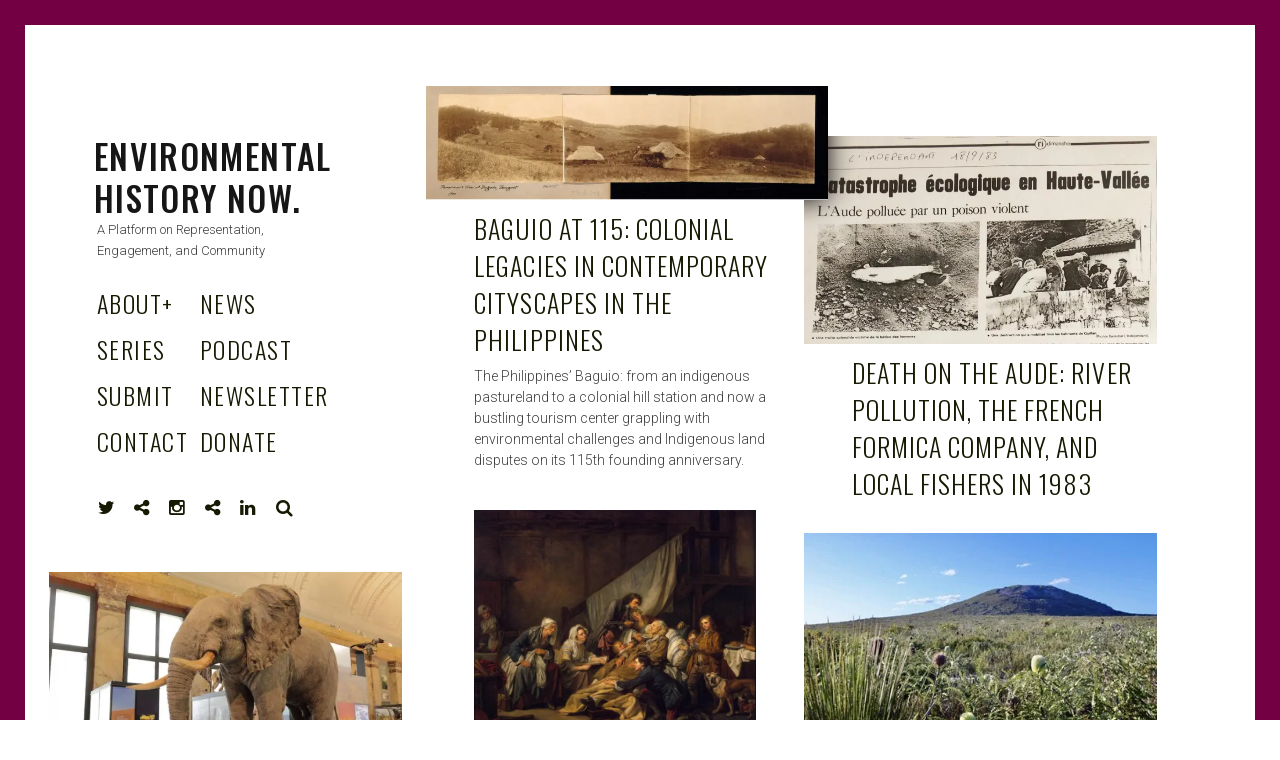

--- FILE ---
content_type: text/html; charset=UTF-8
request_url: https://envhistnow.com/page/4/
body_size: 14771
content:
<!DOCTYPE html>
<html lang="en-US">
<head>
<meta charset="UTF-8">
<meta name="viewport" content="width=device-width, initial-scale=1">
<link rel="profile" href="http://gmpg.org/xfn/11">
<link rel="pingback" href="https://envhistnow.com/xmlrpc.php">

<link href="https://fonts.googleapis.com" rel="preconnect" crossorigin><link href="https://fonts.gstatic.com" rel="preconnect" crossorigin><title>Environmental History Now. &#8211; Page 4 &#8211; A Platform on Representation, Engagement, and Community</title>
<meta name='robots' content='max-image-preview:large' />
<link rel='dns-prefetch' href='//v0.wordpress.com' />
<link rel='dns-prefetch' href='//secure.gravatar.com' />
<link rel='dns-prefetch' href='//stats.wp.com' />
<link rel='dns-prefetch' href='//fonts.googleapis.com' />
<link rel='dns-prefetch' href='//widgets.wp.com' />
<link rel='dns-prefetch' href='//s0.wp.com' />
<link rel='dns-prefetch' href='//0.gravatar.com' />
<link rel='dns-prefetch' href='//1.gravatar.com' />
<link rel='dns-prefetch' href='//2.gravatar.com' />
<link rel='dns-prefetch' href='//jetpack.wordpress.com' />
<link rel='dns-prefetch' href='//public-api.wordpress.com' />
<link rel='preconnect' href='//i0.wp.com' />
<link rel='preconnect' href='//c0.wp.com' />
<link rel="alternate" type="application/rss+xml" title="Environmental History Now. &raquo; Feed" href="https://envhistnow.com/feed/" />
<link rel="alternate" type="application/rss+xml" title="Environmental History Now. &raquo; Comments Feed" href="https://envhistnow.com/comments/feed/" />
<style id='wp-img-auto-sizes-contain-inline-css' type='text/css'>
img:is([sizes=auto i],[sizes^="auto," i]){contain-intrinsic-size:3000px 1500px}
/*# sourceURL=wp-img-auto-sizes-contain-inline-css */
</style>
<link rel='stylesheet' id='customify-font-stylesheet-0-css' href='https://fonts.googleapis.com/css2?family=Oswald:ital,wght@0,200;0,300;0,400;0,500;0,600;0,700&#038;family=Roboto:ital,wght@0,100;0,300;0,400;0,500;0,700;0,900;1,100;1,300;1,400;1,500;1,700;1,900&#038;display=swap' type='text/css' media='all' />
<style id='wp-emoji-styles-inline-css' type='text/css'>

	img.wp-smiley, img.emoji {
		display: inline !important;
		border: none !important;
		box-shadow: none !important;
		height: 1em !important;
		width: 1em !important;
		margin: 0 0.07em !important;
		vertical-align: -0.1em !important;
		background: none !important;
		padding: 0 !important;
	}
/*# sourceURL=wp-emoji-styles-inline-css */
</style>
<link rel='stylesheet' id='wp-block-library-css' href='https://c0.wp.com/c/6.9/wp-includes/css/dist/block-library/style.min.css' type='text/css' media='all' />
<style id='wp-block-library-inline-css' type='text/css'>
.has-sm-color-primary-color { color: #ffde59 !important; }.has-sm-color-primary-background-color { background-color: #ffde59; }

/*# sourceURL=wp-block-library-inline-css */
</style><style id='global-styles-inline-css' type='text/css'>
:root{--wp--preset--aspect-ratio--square: 1;--wp--preset--aspect-ratio--4-3: 4/3;--wp--preset--aspect-ratio--3-4: 3/4;--wp--preset--aspect-ratio--3-2: 3/2;--wp--preset--aspect-ratio--2-3: 2/3;--wp--preset--aspect-ratio--16-9: 16/9;--wp--preset--aspect-ratio--9-16: 9/16;--wp--preset--color--black: #000000;--wp--preset--color--cyan-bluish-gray: #abb8c3;--wp--preset--color--white: #ffffff;--wp--preset--color--pale-pink: #f78da7;--wp--preset--color--vivid-red: #cf2e2e;--wp--preset--color--luminous-vivid-orange: #ff6900;--wp--preset--color--luminous-vivid-amber: #fcb900;--wp--preset--color--light-green-cyan: #7bdcb5;--wp--preset--color--vivid-green-cyan: #00d084;--wp--preset--color--pale-cyan-blue: #8ed1fc;--wp--preset--color--vivid-cyan-blue: #0693e3;--wp--preset--color--vivid-purple: #9b51e0;--wp--preset--gradient--vivid-cyan-blue-to-vivid-purple: linear-gradient(135deg,rgb(6,147,227) 0%,rgb(155,81,224) 100%);--wp--preset--gradient--light-green-cyan-to-vivid-green-cyan: linear-gradient(135deg,rgb(122,220,180) 0%,rgb(0,208,130) 100%);--wp--preset--gradient--luminous-vivid-amber-to-luminous-vivid-orange: linear-gradient(135deg,rgb(252,185,0) 0%,rgb(255,105,0) 100%);--wp--preset--gradient--luminous-vivid-orange-to-vivid-red: linear-gradient(135deg,rgb(255,105,0) 0%,rgb(207,46,46) 100%);--wp--preset--gradient--very-light-gray-to-cyan-bluish-gray: linear-gradient(135deg,rgb(238,238,238) 0%,rgb(169,184,195) 100%);--wp--preset--gradient--cool-to-warm-spectrum: linear-gradient(135deg,rgb(74,234,220) 0%,rgb(151,120,209) 20%,rgb(207,42,186) 40%,rgb(238,44,130) 60%,rgb(251,105,98) 80%,rgb(254,248,76) 100%);--wp--preset--gradient--blush-light-purple: linear-gradient(135deg,rgb(255,206,236) 0%,rgb(152,150,240) 100%);--wp--preset--gradient--blush-bordeaux: linear-gradient(135deg,rgb(254,205,165) 0%,rgb(254,45,45) 50%,rgb(107,0,62) 100%);--wp--preset--gradient--luminous-dusk: linear-gradient(135deg,rgb(255,203,112) 0%,rgb(199,81,192) 50%,rgb(65,88,208) 100%);--wp--preset--gradient--pale-ocean: linear-gradient(135deg,rgb(255,245,203) 0%,rgb(182,227,212) 50%,rgb(51,167,181) 100%);--wp--preset--gradient--electric-grass: linear-gradient(135deg,rgb(202,248,128) 0%,rgb(113,206,126) 100%);--wp--preset--gradient--midnight: linear-gradient(135deg,rgb(2,3,129) 0%,rgb(40,116,252) 100%);--wp--preset--font-size--small: 13px;--wp--preset--font-size--medium: 20px;--wp--preset--font-size--large: 36px;--wp--preset--font-size--x-large: 42px;--wp--preset--spacing--20: 0.44rem;--wp--preset--spacing--30: 0.67rem;--wp--preset--spacing--40: 1rem;--wp--preset--spacing--50: 1.5rem;--wp--preset--spacing--60: 2.25rem;--wp--preset--spacing--70: 3.38rem;--wp--preset--spacing--80: 5.06rem;--wp--preset--shadow--natural: 6px 6px 9px rgba(0, 0, 0, 0.2);--wp--preset--shadow--deep: 12px 12px 50px rgba(0, 0, 0, 0.4);--wp--preset--shadow--sharp: 6px 6px 0px rgba(0, 0, 0, 0.2);--wp--preset--shadow--outlined: 6px 6px 0px -3px rgb(255, 255, 255), 6px 6px rgb(0, 0, 0);--wp--preset--shadow--crisp: 6px 6px 0px rgb(0, 0, 0);}:where(.is-layout-flex){gap: 0.5em;}:where(.is-layout-grid){gap: 0.5em;}body .is-layout-flex{display: flex;}.is-layout-flex{flex-wrap: wrap;align-items: center;}.is-layout-flex > :is(*, div){margin: 0;}body .is-layout-grid{display: grid;}.is-layout-grid > :is(*, div){margin: 0;}:where(.wp-block-columns.is-layout-flex){gap: 2em;}:where(.wp-block-columns.is-layout-grid){gap: 2em;}:where(.wp-block-post-template.is-layout-flex){gap: 1.25em;}:where(.wp-block-post-template.is-layout-grid){gap: 1.25em;}.has-black-color{color: var(--wp--preset--color--black) !important;}.has-cyan-bluish-gray-color{color: var(--wp--preset--color--cyan-bluish-gray) !important;}.has-white-color{color: var(--wp--preset--color--white) !important;}.has-pale-pink-color{color: var(--wp--preset--color--pale-pink) !important;}.has-vivid-red-color{color: var(--wp--preset--color--vivid-red) !important;}.has-luminous-vivid-orange-color{color: var(--wp--preset--color--luminous-vivid-orange) !important;}.has-luminous-vivid-amber-color{color: var(--wp--preset--color--luminous-vivid-amber) !important;}.has-light-green-cyan-color{color: var(--wp--preset--color--light-green-cyan) !important;}.has-vivid-green-cyan-color{color: var(--wp--preset--color--vivid-green-cyan) !important;}.has-pale-cyan-blue-color{color: var(--wp--preset--color--pale-cyan-blue) !important;}.has-vivid-cyan-blue-color{color: var(--wp--preset--color--vivid-cyan-blue) !important;}.has-vivid-purple-color{color: var(--wp--preset--color--vivid-purple) !important;}.has-black-background-color{background-color: var(--wp--preset--color--black) !important;}.has-cyan-bluish-gray-background-color{background-color: var(--wp--preset--color--cyan-bluish-gray) !important;}.has-white-background-color{background-color: var(--wp--preset--color--white) !important;}.has-pale-pink-background-color{background-color: var(--wp--preset--color--pale-pink) !important;}.has-vivid-red-background-color{background-color: var(--wp--preset--color--vivid-red) !important;}.has-luminous-vivid-orange-background-color{background-color: var(--wp--preset--color--luminous-vivid-orange) !important;}.has-luminous-vivid-amber-background-color{background-color: var(--wp--preset--color--luminous-vivid-amber) !important;}.has-light-green-cyan-background-color{background-color: var(--wp--preset--color--light-green-cyan) !important;}.has-vivid-green-cyan-background-color{background-color: var(--wp--preset--color--vivid-green-cyan) !important;}.has-pale-cyan-blue-background-color{background-color: var(--wp--preset--color--pale-cyan-blue) !important;}.has-vivid-cyan-blue-background-color{background-color: var(--wp--preset--color--vivid-cyan-blue) !important;}.has-vivid-purple-background-color{background-color: var(--wp--preset--color--vivid-purple) !important;}.has-black-border-color{border-color: var(--wp--preset--color--black) !important;}.has-cyan-bluish-gray-border-color{border-color: var(--wp--preset--color--cyan-bluish-gray) !important;}.has-white-border-color{border-color: var(--wp--preset--color--white) !important;}.has-pale-pink-border-color{border-color: var(--wp--preset--color--pale-pink) !important;}.has-vivid-red-border-color{border-color: var(--wp--preset--color--vivid-red) !important;}.has-luminous-vivid-orange-border-color{border-color: var(--wp--preset--color--luminous-vivid-orange) !important;}.has-luminous-vivid-amber-border-color{border-color: var(--wp--preset--color--luminous-vivid-amber) !important;}.has-light-green-cyan-border-color{border-color: var(--wp--preset--color--light-green-cyan) !important;}.has-vivid-green-cyan-border-color{border-color: var(--wp--preset--color--vivid-green-cyan) !important;}.has-pale-cyan-blue-border-color{border-color: var(--wp--preset--color--pale-cyan-blue) !important;}.has-vivid-cyan-blue-border-color{border-color: var(--wp--preset--color--vivid-cyan-blue) !important;}.has-vivid-purple-border-color{border-color: var(--wp--preset--color--vivid-purple) !important;}.has-vivid-cyan-blue-to-vivid-purple-gradient-background{background: var(--wp--preset--gradient--vivid-cyan-blue-to-vivid-purple) !important;}.has-light-green-cyan-to-vivid-green-cyan-gradient-background{background: var(--wp--preset--gradient--light-green-cyan-to-vivid-green-cyan) !important;}.has-luminous-vivid-amber-to-luminous-vivid-orange-gradient-background{background: var(--wp--preset--gradient--luminous-vivid-amber-to-luminous-vivid-orange) !important;}.has-luminous-vivid-orange-to-vivid-red-gradient-background{background: var(--wp--preset--gradient--luminous-vivid-orange-to-vivid-red) !important;}.has-very-light-gray-to-cyan-bluish-gray-gradient-background{background: var(--wp--preset--gradient--very-light-gray-to-cyan-bluish-gray) !important;}.has-cool-to-warm-spectrum-gradient-background{background: var(--wp--preset--gradient--cool-to-warm-spectrum) !important;}.has-blush-light-purple-gradient-background{background: var(--wp--preset--gradient--blush-light-purple) !important;}.has-blush-bordeaux-gradient-background{background: var(--wp--preset--gradient--blush-bordeaux) !important;}.has-luminous-dusk-gradient-background{background: var(--wp--preset--gradient--luminous-dusk) !important;}.has-pale-ocean-gradient-background{background: var(--wp--preset--gradient--pale-ocean) !important;}.has-electric-grass-gradient-background{background: var(--wp--preset--gradient--electric-grass) !important;}.has-midnight-gradient-background{background: var(--wp--preset--gradient--midnight) !important;}.has-small-font-size{font-size: var(--wp--preset--font-size--small) !important;}.has-medium-font-size{font-size: var(--wp--preset--font-size--medium) !important;}.has-large-font-size{font-size: var(--wp--preset--font-size--large) !important;}.has-x-large-font-size{font-size: var(--wp--preset--font-size--x-large) !important;}
/*# sourceURL=global-styles-inline-css */
</style>

<style id='classic-theme-styles-inline-css' type='text/css'>
/*! This file is auto-generated */
.wp-block-button__link{color:#fff;background-color:#32373c;border-radius:9999px;box-shadow:none;text-decoration:none;padding:calc(.667em + 2px) calc(1.333em + 2px);font-size:1.125em}.wp-block-file__button{background:#32373c;color:#fff;text-decoration:none}
/*# sourceURL=/wp-includes/css/classic-themes.min.css */
</style>
<link rel='stylesheet' id='awsm-team-css-css' href='https://envhistnow.com/wp-content/plugins/awsm-team-pro/css/team.min.css?ver=1.10.2' type='text/css' media='all' />
<link rel='stylesheet' id='font-awesome-style-css' href='https://envhistnow.com/wp-content/themes/patch/assets/css/font-awesome.css?ver=4.3.0' type='text/css' media='all' />
<link rel='stylesheet' id='patch-style-css' href='https://envhistnow.com/wp-content/themes/patch/style.css?ver=6.9' type='text/css' media='all' />
<link rel='stylesheet' id='patch-fonts-css' href='//fonts.googleapis.com/css?family=Roboto%3A500%2C400%2C300%2C500italic%2C400italic%2C300italic%7COswald%3A300%2C400%2C700&#038;subset=latin%2Clatin-ext' type='text/css' media='all' />
<link rel='stylesheet' id='jetpack_likes-css' href='https://c0.wp.com/p/jetpack/15.4/modules/likes/style.css' type='text/css' media='all' />
<script type="text/javascript" src="https://c0.wp.com/c/6.9/wp-includes/js/jquery/jquery.min.js" id="jquery-core-js"></script>
<script type="text/javascript" src="https://c0.wp.com/c/6.9/wp-includes/js/jquery/jquery-migrate.min.js" id="jquery-migrate-js"></script>
<link rel="https://api.w.org/" href="https://envhistnow.com/wp-json/" /><link rel="EditURI" type="application/rsd+xml" title="RSD" href="https://envhistnow.com/xmlrpc.php?rsd" />
<meta name="generator" content="WordPress 6.9" />
<link rel='shortlink' href='https://wp.me/dV2YS' />
	<style>img#wpstats{display:none}</style>
		<!-- Analytics by WP Statistics - https://wp-statistics.com -->
<meta name="description" content="A Platform on Representation, Engagement, and Community" />

<!-- Jetpack Open Graph Tags -->
<meta property="og:type" content="website" />
<meta property="og:title" content="Environmental History Now." />
<meta property="og:description" content="A Platform on Representation, Engagement, and Community" />
<meta property="og:url" content="https://envhistnow.com/" />
<meta property="og:site_name" content="Environmental History Now." />
<meta property="og:image" content="https://i0.wp.com/envhistnow.com/wp-content/uploads/2022/09/cropped-EHN-Podcast-11-scaled-1.jpg?fit=512%2C512&#038;ssl=1" />
<meta property="og:image:width" content="512" />
<meta property="og:image:height" content="512" />
<meta property="og:image:alt" content="" />
<meta property="og:locale" content="en_US" />

<!-- End Jetpack Open Graph Tags -->
<link rel="icon" href="https://i0.wp.com/envhistnow.com/wp-content/uploads/2022/09/cropped-EHN-Podcast-11-scaled-1.jpg?fit=32%2C32&#038;ssl=1" sizes="32x32" />
<link rel="icon" href="https://i0.wp.com/envhistnow.com/wp-content/uploads/2022/09/cropped-EHN-Podcast-11-scaled-1.jpg?fit=192%2C192&#038;ssl=1" sizes="192x192" />
<link rel="apple-touch-icon" href="https://i0.wp.com/envhistnow.com/wp-content/uploads/2022/09/cropped-EHN-Podcast-11-scaled-1.jpg?fit=180%2C180&#038;ssl=1" />
<meta name="msapplication-TileImage" content="https://i0.wp.com/envhistnow.com/wp-content/uploads/2022/09/cropped-EHN-Podcast-11-scaled-1.jpg?fit=270%2C270&#038;ssl=1" />
			<style id="customify_output_style">
				:root { --sm-color-primary: #ffde59; }
:root { --sm-color-secondary: #cae00f; }
:root { --sm-color-tertiary: #bbd916; }
:root { --sm-dark-primary: #161a03; }
:root { --sm-dark-secondary: #2a2c29; }
:root { --sm-dark-tertiary: #7e8073; }
:root { --sm-light-primary: #ffffff; }
:root { --sm-light-secondary: #fcfcf5; }
:root { --sm-light-tertiary: #f4f7e6; }
.site-logo img, .custom-logo-link img { max-height: 50px; }
.site-title { font-size: 50px; }
.nav--main li{ margin-bottom: 10px; }@media only screen and (min-width: 900px) { .single .nav--main > li,
				.page .nav--main > li,
				.no-posts .nav--main > li{ margin-bottom: 20px; }}.site-header a, .nav--social a:before, div#infinite-handle span, :first-child:not(input) ~ .form-submit #submit { color: #161a03; }
.nav--main li:hover > a, 
 .nav--social.nav--social a:hover:before, 
 .nav--main li[class*="current-menu"] > a { background-color: #ffeb00; }
.single .hentry,
 .single .comments-area,
 .single .nocomments, 
 .single #respond.comment-respond, 
 .page:not(.entry-card) .hentry, 
 .page:not(.entry-card) .comments-area, 
 .page:not(.entry-card) .nocomments, 
 .page:not(.entry-card) #respond.comment-respond, 
 .attachment-navigation, .nav-links { max-width: 650px; }
@media only screen and (min-width: 1260px) {.single .site-main, 
		.page:not(.entry-card) .site-main,
		.no-posts .site-main { padding-left: 150px;padding-right: 150px;}.single .entry-image--portrait .entry-featured,
		.single .entry-image--tall .entry-featured, 
		.page:not(.entry-card) .entry-image--portrait .entry-featured, 
		.page:not(.entry-card) .entry-image--tall .entry-featured { margin-left: -150px;}.single .entry-image--landscape .entry-featured,
				.single .entry-image--wide .entry-featured,
				.page:not(.entry-card) .entry-image--landscape .entry-featured,
				.page:not(.entry-card) .entry-image--wide .entry-featured { margin-left: -150px;margin-right: -150px; }}body { border-width: 25px; }
body:before { height: 25px; }
body { border-color: #720042; }
body:before, .site-footer { background-color: #720042; }
.single .entry-title, .page .entry-title, .dropcap,
 .comment-number,
 .overlay--search .search-field { color: #171617; }
.comment-number.comment-number--dark, .comment-reply-title:before { background-color: #171617; }
body { color: #3d3e40; }
.entry-card .entry-image { background-color: #3d3e40; }
body, .entry-card,
 .comment-number,
 textarea,
 .mobile-header-wrapper,
 .main-navigation,
 .overlay--search,
 .overlay--search .search-field,
 .sharing-hidden .inner,
 .nav--main ul,
 input { background-color: #ffffff; }
.entry-card--text .entry-title, 
 .site-footer a[rel="designer"], 
 .comments-area:after, 
 .comment-number.comment-number--dark, 
 .comment-reply-title:before, 
 .add-comment .add-comment__button { color: #ffffff; }
.search-form .search-submit { border-color: #ffffff; }
#arrow { fill: #ffffff; }
.sharing-hidden .inner:after { border-bottom-color: #ffffff; }
body { --box-shadow-color: #ffffff; }

        .single .entry-content a:not([class]), 
        .page:not(.entry-card) .entry-content a:not([class]) {
            box-shadow: #ffffff 0 0.85em inset;
}
.nav--main li[class*="current-menu"] > a, .nav--main li:hover > a {
            box-shadow: #ffffff 0 24px inset;
}
@media only screen and (min-width: 900px) {.nav--main ul li[class*="current-menu"] > a, .nav--main ul li:hover > a {
                box-shadow: #ffffff 0 16px inset;
}
}
a { color: #161a03; }
.single .entry-content a:not([class]), 
 .page .entry-content a:not([class]) { background-color: #ffeb00; }
.dropcap{
			text-shadow: 2px 2px 0 var(--box-shadow-color), 4px 4px 0 #ffeb00;
}
.entry-card.format-quote .entry-content a:not([class]){
			box-shadow: inset 0 -3px 0 #ffeb00;
}
h1 a,
 .site-title a,
 h2 a,
 h3 a,
 .entry-card.format-quote .entry-content a:hover,
 .bypostauthor .comment__author-name:before,
 .site-footer a:hover, .test { color: #ffeb00; }
#bar { fill: #ffeb00; }
.smart-link,
 .edit-link a,
 .author-info__link,
 .comments_add-comment,
 .comment .comment-reply-title a,
 .page-links a,
 :first-child:not(input) ~ .form-submit #submit,
 .sidebar .widget a:hover,
 .highlight,
 .sticky .sticky-post,
 .nav--social a:hover:before,
 .jetpack_subscription_widget input[type="submit"],
 .jetpack_subscription_widget button[type="submit"],
 .widget_blog_subscription input[type="submit"],
 .widget_blog_subscription button[type="submit"],
 .search-form .search-submit,
 div#infinite-handle span:after,
 .entry-format { background-color: #ffeb00; }
::-moz-selection { background-color: #ffeb00; }
::selection { background-color: #ffeb00; }
.cat-links {
			  color: #000;
			  background-color: ffeb00;
        }.sticky .sticky-post:before,
 .sticky .sticky-post:after { border-top-color: #ffeb00; }
h1, .site-title a { color: #171617; }
h2, blockquote { color: #171617; }
h3 { color: #171617; }
h4 { color: #171617; }
h5 { color: #171617; }
h6 { color: #171617; }
.site-footer { padding-top: 12px; }
.site-footer { padding-bottom: 12px; }
.site-footer { color: #ffffff; }
.site-footer a { color: #ffffff; }
.entry-card:not(.entry-card--text) .entry-title, .byline, .posted-on { color: #161a03; }
.entry-card--text .entry-header { background-color: #161a03; }

@media only screen and (min-width: 1260px) { 

	.single .site-content, 
 .page:not(.entry-card) .site-content, 
 .no-posts .site-content { padding: 100px; }

	.grid, .pagination { max-width: 1750px; }

	.layout-grid .site-content { padding-right: 50px; }

}
			</style>
			<style id="customify_fonts_output">
	
.nav--main a {
font-family: Oswald, "SF Pro Text", Frutiger, "Frutiger Linotype", Univers, Calibri, "Gill Sans", "Gill Sans MT", "Myriad Pro", Myriad, "DejaVu Sans Condensed", "Liberation Sans", "Nimbus Sans L", Tahoma, Geneva, "Helvetica Neue", Helvetica, Arial, sans-serif;
}


.single .entry-title, .page .entry-title {
font-family: Oswald, "SF Pro Text", Frutiger, "Frutiger Linotype", Univers, Calibri, "Gill Sans", "Gill Sans MT", "Myriad Pro", Myriad, "DejaVu Sans Condensed", "Liberation Sans", "Nimbus Sans L", Tahoma, Geneva, "Helvetica Neue", Helvetica, Arial, sans-serif;
}


body {
font-family: Roboto, "SF Pro Text", Frutiger, "Frutiger Linotype", Univers, Calibri, "Gill Sans", "Gill Sans MT", "Myriad Pro", Myriad, "DejaVu Sans Condensed", "Liberation Sans", "Nimbus Sans L", Tahoma, Geneva, "Helvetica Neue", Helvetica, Arial, sans-serif;
}


blockquote {
font-family: Oswald, "SF Pro Text", Frutiger, "Frutiger Linotype", Univers, Calibri, "Gill Sans", "Gill Sans MT", "Myriad Pro", Myriad, "DejaVu Sans Condensed", "Liberation Sans", "Nimbus Sans L", Tahoma, Geneva, "Helvetica Neue", Helvetica, Arial, sans-serif;
}


h1 {
font-family: Oswald, "SF Pro Text", Frutiger, "Frutiger Linotype", Univers, Calibri, "Gill Sans", "Gill Sans MT", "Myriad Pro", Myriad, "DejaVu Sans Condensed", "Liberation Sans", "Nimbus Sans L", Tahoma, Geneva, "Helvetica Neue", Helvetica, Arial, sans-serif;
}


h2 {
font-family: Oswald, "SF Pro Text", Frutiger, "Frutiger Linotype", Univers, Calibri, "Gill Sans", "Gill Sans MT", "Myriad Pro", Myriad, "DejaVu Sans Condensed", "Liberation Sans", "Nimbus Sans L", Tahoma, Geneva, "Helvetica Neue", Helvetica, Arial, sans-serif;
}


h3 {
font-family: Oswald, "SF Pro Text", Frutiger, "Frutiger Linotype", Univers, Calibri, "Gill Sans", "Gill Sans MT", "Myriad Pro", Myriad, "DejaVu Sans Condensed", "Liberation Sans", "Nimbus Sans L", Tahoma, Geneva, "Helvetica Neue", Helvetica, Arial, sans-serif;
}


h4 {
font-family: Oswald, "SF Pro Text", Frutiger, "Frutiger Linotype", Univers, Calibri, "Gill Sans", "Gill Sans MT", "Myriad Pro", Myriad, "DejaVu Sans Condensed", "Liberation Sans", "Nimbus Sans L", Tahoma, Geneva, "Helvetica Neue", Helvetica, Arial, sans-serif;
}


h5 {
font-family: Roboto, "SF Pro Text", Frutiger, "Frutiger Linotype", Univers, Calibri, "Gill Sans", "Gill Sans MT", "Myriad Pro", Myriad, "DejaVu Sans Condensed", "Liberation Sans", "Nimbus Sans L", Tahoma, Geneva, "Helvetica Neue", Helvetica, Arial, sans-serif;
}


.entry-content h6, h6, .h6 {
font-family: Roboto, "SF Pro Text", Frutiger, "Frutiger Linotype", Univers, Calibri, "Gill Sans", "Gill Sans MT", "Myriad Pro", Myriad, "DejaVu Sans Condensed", "Liberation Sans", "Nimbus Sans L", Tahoma, Geneva, "Helvetica Neue", Helvetica, Arial, sans-serif;
}


.entry-card .entry-title {
font-family: Oswald, "SF Pro Text", Frutiger, "Frutiger Linotype", Univers, Calibri, "Gill Sans", "Gill Sans MT", "Myriad Pro", Myriad, "DejaVu Sans Condensed", "Liberation Sans", "Nimbus Sans L", Tahoma, Geneva, "Helvetica Neue", Helvetica, Arial, sans-serif;
}

</style>
					<style type="text/css" id="wp-custom-css">
			.aligncenter, .alignnone, .entry-content .jetpack-video-wrapper,
.wp-block-image {

        font-size: 12px;

}
.wp-block-embed figcaption {

        font-size: 12px;

	
		</style>
		</head>

<body class="home blog paged paged-4 wp-theme-patch group-blog layout-grid">

<div id="page" class="hfeed site">
	<a class="skip-link screen-reader-text" href="#content">Skip to content</a>

	<div id="content" class="site-content">
		<div class="container">

		

	<div id="primary" class="content-area">
		<main id="main" class="site-main" role="main">

			
<div id="posts" class="grid grid--4col-@huge  grid--3col-@desk  grid--2col-@lap">

	
<div class="grid__item">
<header id="masthead" class="site-header" role="banner">
	<div class="site-branding">

		
		<h1 class="site-title">
		<a href="https://envhistnow.com/" rel="home">
			Environmental History Now.		</a>

		</h1>
		
			<div class="site-description">
				<span class="site-description-text">A Platform on Representation, Engagement, and Community</span>
			</div>

		
	</div><!-- .site-branding -->

	<nav id="site-navigation" class="main-navigation" role="navigation">

		<ul id="menu-primary" class="nav nav--main"><li id="menu-item-12" class="menu-item menu-item-type-post_type menu-item-object-page menu-item-has-children menu-item-12"><a href="https://envhistnow.com/about/">About</a>
<ul class="sub-menu">
	<li id="menu-item-2440" class="menu-item menu-item-type-post_type menu-item-object-page menu-item-2440"><a href="https://envhistnow.com/the-ehn-team/">The Team</a></li>
	<li id="menu-item-146" class="menu-item menu-item-type-post_type menu-item-object-page menu-item-146"><a href="https://envhistnow.com/contributors/">Contributors</a></li>
	<li id="menu-item-10289" class="menu-item menu-item-type-post_type menu-item-object-page menu-item-10289"><a href="https://envhistnow.com/series/">Series</a></li>
</ul>
</li>
<li id="menu-item-10292" class="menu-item menu-item-type-taxonomy menu-item-object-category menu-item-10292"><a href="https://envhistnow.com/category/news/">News</a></li>
<li id="menu-item-10466" class="menu-item menu-item-type-post_type menu-item-object-page menu-item-10466"><a href="https://envhistnow.com/series/">Series</a></li>
<li id="menu-item-10413" class="menu-item menu-item-type-post_type menu-item-object-page menu-item-10413"><a href="https://envhistnow.com/podcast/">Podcast</a></li>
<li id="menu-item-2094" class="menu-item menu-item-type-post_type menu-item-object-page menu-item-2094"><a href="https://envhistnow.com/submit-a-piece/">Submit</a></li>
<li id="menu-item-11228" class="menu-item menu-item-type-post_type menu-item-object-page menu-item-11228"><a href="https://envhistnow.com/newsletter/">Newsletter</a></li>
<li id="menu-item-13" class="menu-item menu-item-type-post_type menu-item-object-page menu-item-13"><a href="https://envhistnow.com/contact/">Contact</a></li>
<li id="menu-item-132" class="menu-item menu-item-type-post_type menu-item-object-page menu-item-132"><a href="https://envhistnow.com/donate/">Donate</a></li>
</ul>
		<ul id="menu-social" class="nav nav--social"><li id="menu-item-17" class="menu-item menu-item-type-custom menu-item-object-custom menu-item-17"><a target="_blank" href="http://twitter.com/envhistnow"><span class="screen-reader-text">Twitter</span></a></li>
<li id="menu-item-12096" class="menu-item menu-item-type-custom menu-item-object-custom menu-item-12096"><a href="https://bsky.app/profile/envhistnow.bsky.social"><span class="screen-reader-text">Bluesky</span></a></li>
<li id="menu-item-10683" class="menu-item menu-item-type-custom menu-item-object-custom menu-item-10683"><a href="https://www.instagram.com/envhistnow/"><span class="screen-reader-text">Instagram</span></a></li>
<li id="menu-item-10671" class="menu-item menu-item-type-custom menu-item-object-custom menu-item-10671"><a href="https://mastodon.social/@envhistnow"><span class="screen-reader-text">Mastodon</span></a></li>
<li id="menu-item-10680" class="menu-item menu-item-type-custom menu-item-object-custom menu-item-10680"><a href="https://www.linkedin.com/company/envhistnow/"><span class="screen-reader-text">LinkedIn</span></a></li>
<li class="menu-item menu-item-type-custom menu-item-object-custom"><a href="#search">Search</a></li></ul>
	</nav><!-- #site-navigation -->

</header><!-- #masthead -->

</div>
	
	
		
<div class="grid__item">

	<article id="post-12753" class="post-12753 post type-post status-publish format-standard has-post-thumbnail hentry category-ehn-blog tag-americancolonialperiod tag-baguiocity tag-colonialism-2 tag-indigenousrights tag-landdisputes tag-philippinehistory entry-card  js-masonry-item entry-card--wide">

		<div class="entry-meta"><span class="cat-links"><a href="https://envhistnow.com/category/ehn-blog/" rel="category tag">EHN Blog</a></span><span class="byline"> by <span class="author vcard"><a class="url fn n" href="https://envhistnow.com/author/gerimaetolentinoellenwhite/">Geri Mae Tolentino and Ellen O. White</a></span></span><span class="posted-on"><a href="https://envhistnow.com/2024/07/31/baguio-at-115-colonial-legacies-in-contemporary-cityscapes-in-the-philippines/" rel="bookmark"><time class="entry-date published" datetime="2024-07-31T18:00:00+02:00">Jul 31, 2024<span class="entry-time">6:00 pm</span></time><time class="updated" hidden datetime="2024-08-01T18:41:36+02:00">August 1, 2024</time></a></span></div><!-- .entry-meta -->

		
			<a href="https://envhistnow.com/2024/07/31/baguio-at-115-colonial-legacies-in-contemporary-cityscapes-in-the-philippines/" class="entry-image--wide entry-image">

				
				<span class="hover" role="presentation">Read More</span>
				<div class="entry-image-wrapper">
				<img width="640" height="182" src="https://i0.wp.com/envhistnow.com/wp-content/uploads/2024/06/Picture-1.jpg?fit=640%2C182&amp;ssl=1" class="attachment-patch-masonry-image size-patch-masonry-image wp-post-image" alt="Panoramic view of Baguio, Benguet 1900" decoding="async" fetchpriority="high" srcset="https://i0.wp.com/envhistnow.com/wp-content/uploads/2024/06/Picture-1.jpg?w=1430&amp;ssl=1 1430w, https://i0.wp.com/envhistnow.com/wp-content/uploads/2024/06/Picture-1.jpg?resize=300%2C85&amp;ssl=1 300w, https://i0.wp.com/envhistnow.com/wp-content/uploads/2024/06/Picture-1.jpg?resize=1024%2C291&amp;ssl=1 1024w, https://i0.wp.com/envhistnow.com/wp-content/uploads/2024/06/Picture-1.jpg?resize=768%2C218&amp;ssl=1 768w, https://i0.wp.com/envhistnow.com/wp-content/uploads/2024/06/Picture-1.jpg?resize=640%2C182&amp;ssl=1 640w, https://i0.wp.com/envhistnow.com/wp-content/uploads/2024/06/Picture-1.jpg?resize=1000%2C284&amp;ssl=1 1000w" sizes="(max-width: 640px) 100vw, 640px" data-attachment-id="12756" data-permalink="https://envhistnow.com/2024/07/31/baguio-at-115-colonial-legacies-in-contemporary-cityscapes-in-the-philippines/picture-1-8/" data-orig-file="https://i0.wp.com/envhistnow.com/wp-content/uploads/2024/06/Picture-1.jpg?fit=1430%2C406&amp;ssl=1" data-orig-size="1430,406" data-comments-opened="1" data-image-meta="{&quot;aperture&quot;:&quot;0&quot;,&quot;credit&quot;:&quot;&quot;,&quot;camera&quot;:&quot;&quot;,&quot;caption&quot;:&quot;&quot;,&quot;created_timestamp&quot;:&quot;0&quot;,&quot;copyright&quot;:&quot;&quot;,&quot;focal_length&quot;:&quot;0&quot;,&quot;iso&quot;:&quot;0&quot;,&quot;shutter_speed&quot;:&quot;0&quot;,&quot;title&quot;:&quot;&quot;,&quot;orientation&quot;:&quot;1&quot;}" data-image-title="Picture 1" data-image-description="" data-image-caption="&lt;p&gt;Panoramic view of Baguio: Benguet – 1900; 1823; 1900,” in Philippine Photographs Digital Archive, Special Collections Research Center, University of Michigan Library, accessed June 18, 2024, &lt;/p&gt;
" data-medium-file="https://i0.wp.com/envhistnow.com/wp-content/uploads/2024/06/Picture-1.jpg?fit=300%2C85&amp;ssl=1" data-large-file="https://i0.wp.com/envhistnow.com/wp-content/uploads/2024/06/Picture-1.jpg?fit=980%2C278&amp;ssl=1" />				</div>
			</a>

		
		
		<header class="entry-header entry-header--long">

			
			<h1 class="entry-title"><a href="https://envhistnow.com/2024/07/31/baguio-at-115-colonial-legacies-in-contemporary-cityscapes-in-the-philippines/" rel="bookmark">Baguio at 115: Colonial Legacies in Contemporary Cityscapes in the Philippines</a></h1>
		</header><!-- .entry-header -->

		
		<div class="entry-content entry-content--long">

			<p>The Philippines&#8217; Baguio: from an indigenous pastureland to a colonial hill station and now a bustling tourism center grappling with environmental challenges and Indigenous land disputes on its 115th founding anniversary.</p>

			
		</div><!-- .entry-content -->

	</article><!-- #post-## -->

</div><!-- .grid__item -->
	
		
<div class="grid__item">

	<article id="post-12723" class="post-12723 post type-post status-publish format-image has-post-thumbnail hentry category-politicsofnature tag-environmental-history tag-fishers tag-french-environmental-history tag-research tag-river-pollution post_format-post-format-image entry-card  js-masonry-item entry-card--landscape">

		<div class="entry-meta"><span class="cat-links"><a href="https://envhistnow.com/category/ehn-blog/politicsofnature/" rel="category tag">Politics of Nature</a></span><span class="byline"> by <span class="author vcard"><a class="url fn n" href="https://envhistnow.com/author/luciletruffy/">Lucile Truffy</a></span></span><span class="posted-on"><a href="https://envhistnow.com/2024/06/27/death-on-the-aude-river-pollution-the-french-formica-company-and-local-fishers-in-1983/" rel="bookmark"><time class="entry-date published" datetime="2024-06-27T18:00:00+02:00">Jun 27, 2024<span class="entry-time">6:00 pm</span></time><time class="updated" hidden datetime="2024-06-26T17:20:08+02:00">June 26, 2024</time></a></span></div><!-- .entry-meta -->

		
			<a class="entry-image entry-image--landscape" href="https://envhistnow.com/2024/06/27/death-on-the-aude-river-pollution-the-french-formica-company-and-local-fishers-in-1983/">

				
				<div class="entry-image-wrapper">
				<img width="640" height="377" src="https://i0.wp.com/envhistnow.com/wp-content/uploads/2024/06/Image_LT.jpeg?fit=640%2C377&amp;ssl=1" class="attachment-patch-masonry-image size-patch-masonry-image wp-post-image" alt="The cover image is an excerpt from a press article entitled “Ecological disaster in the upper valley. The Aude river polluted by a violent poison” (“Catastrophe écologique en Haute-Vallée. L’Aude polluée par un poison violent [sic]”), published by the regional newspaper L&#039;Indépendant on 18 September 1983, the day after the pollution. Beneath the headline are two photographs. On the left lies a dead trout, “fallen victim to human stupidity” as the caption states (“Une truite splendide victime de la bêtise des hommes”). On the right, there are the inhabitants of Quillan perched on the city&#039;s old bridge, gazing out over the river. The caption reads: “A destruction that rallied all the Quillan residents” (“Une destruction qui a mobilisé tous les habitants de Quillan”)." decoding="async" srcset="https://i0.wp.com/envhistnow.com/wp-content/uploads/2024/06/Image_LT.jpeg?w=1372&amp;ssl=1 1372w, https://i0.wp.com/envhistnow.com/wp-content/uploads/2024/06/Image_LT.jpeg?resize=300%2C177&amp;ssl=1 300w, https://i0.wp.com/envhistnow.com/wp-content/uploads/2024/06/Image_LT.jpeg?resize=1024%2C603&amp;ssl=1 1024w, https://i0.wp.com/envhistnow.com/wp-content/uploads/2024/06/Image_LT.jpeg?resize=768%2C452&amp;ssl=1 768w, https://i0.wp.com/envhistnow.com/wp-content/uploads/2024/06/Image_LT.jpeg?resize=640%2C377&amp;ssl=1 640w, https://i0.wp.com/envhistnow.com/wp-content/uploads/2024/06/Image_LT.jpeg?resize=849%2C500&amp;ssl=1 849w" sizes="(max-width: 640px) 100vw, 640px" data-attachment-id="12724" data-permalink="https://envhistnow.com/2024/06/27/death-on-the-aude-river-pollution-the-french-formica-company-and-local-fishers-in-1983/image_lt/" data-orig-file="https://i0.wp.com/envhistnow.com/wp-content/uploads/2024/06/Image_LT.jpeg?fit=1372%2C808&amp;ssl=1" data-orig-size="1372,808" data-comments-opened="1" data-image-meta="{&quot;aperture&quot;:&quot;0&quot;,&quot;credit&quot;:&quot;&quot;,&quot;camera&quot;:&quot;&quot;,&quot;caption&quot;:&quot;&quot;,&quot;created_timestamp&quot;:&quot;0&quot;,&quot;copyright&quot;:&quot;&quot;,&quot;focal_length&quot;:&quot;0&quot;,&quot;iso&quot;:&quot;0&quot;,&quot;shutter_speed&quot;:&quot;0&quot;,&quot;title&quot;:&quot;&quot;,&quot;orientation&quot;:&quot;0&quot;}" data-image-title="Ecological disaster in the upper valley." data-image-description="&lt;p&gt;Newspaper article&lt;/p&gt;
" data-image-caption="&lt;p&gt;The cover image is an excerpt from a press article entitled “Ecological disaster in the upper valley. The Aude river polluted by a violent poison” (“Catastrophe écologique en Haute-Vallée. L’Aude polluée par un poison violent [sic]”), published by the regional newspaper L&amp;#8217;Indépendant on 18 September 1983, the day after the pollution. Beneath the headline are two photographs. On the left lies a dead trout, “fallen victim to human stupidity” as the caption states (“Une truite splendide victime de la bêtise des hommes”). On the right, there are the inhabitants of Quillan perched on the city&amp;#8217;s old bridge, gazing out over the river. The caption reads: “A destruction that rallied all the Quillan residents” (“Une destruction qui a mobilisé tous les habitants de Quillan”).&lt;/p&gt;
" data-medium-file="https://i0.wp.com/envhistnow.com/wp-content/uploads/2024/06/Image_LT.jpeg?fit=300%2C177&amp;ssl=1" data-large-file="https://i0.wp.com/envhistnow.com/wp-content/uploads/2024/06/Image_LT.jpeg?fit=980%2C577&amp;ssl=1" />				</div>

			</a>

		
		<header class="entry-header entry-header--long">

			<h1 class="entry-title"><a href="https://envhistnow.com/2024/06/27/death-on-the-aude-river-pollution-the-french-formica-company-and-local-fishers-in-1983/" rel="bookmark">Death on the Aude: River Pollution, the French Formica Company, and Local Fishers in 1983</a></h1>
		</header><!-- .entry-header -->

		<footer class="entry-footer">

			
		</footer><!-- .entry-footer -->

	</article><!-- #post-## -->

</div><!-- .grid__item -->
	
		
<div class="grid__item">

	<article id="post-12675" class="post-12675 post type-post status-publish format-standard has-post-thumbnail hentry category-ehn-blog tag-agriculture tag-environmental-history tag-generational-wealth tag-geography tag-inheritance tag-land entry-card  js-masonry-item entry-card--square">

		<div class="entry-meta"><span class="cat-links"><a href="https://envhistnow.com/category/ehn-blog/" rel="category tag">EHN Blog</a></span><span class="byline"> by <span class="author vcard"><a class="url fn n" href="https://envhistnow.com/author/nettagreen/">Netta Green</a></span></span><span class="posted-on"><a href="https://envhistnow.com/2024/06/12/from-firstborns-to-equal-shares-inheritance-land-and-ecology-in-revolutionary-france/" rel="bookmark"><time class="entry-date published" datetime="2024-06-12T18:00:00+02:00">Jun 12, 2024<span class="entry-time">6:00 pm</span></time><time class="updated" hidden datetime="2024-06-12T05:31:16+02:00">June 12, 2024</time></a></span></div><!-- .entry-meta -->

		
			<a href="https://envhistnow.com/2024/06/12/from-firstborns-to-equal-shares-inheritance-land-and-ecology-in-revolutionary-france/" class="entry-image--square entry-image">

				
				<span class="hover" role="presentation">Read More</span>
				<div class="entry-image-wrapper">
				<img width="640" height="499" src="https://i0.wp.com/envhistnow.com/wp-content/uploads/2024/06/Jean-Baptiste_Greuze_-_Filial_Piety_-_WGA10664.jpg?fit=640%2C499&amp;ssl=1" class="attachment-patch-masonry-image size-patch-masonry-image wp-post-image" alt="" decoding="async" srcset="https://i0.wp.com/envhistnow.com/wp-content/uploads/2024/06/Jean-Baptiste_Greuze_-_Filial_Piety_-_WGA10664.jpg?w=1255&amp;ssl=1 1255w, https://i0.wp.com/envhistnow.com/wp-content/uploads/2024/06/Jean-Baptiste_Greuze_-_Filial_Piety_-_WGA10664.jpg?resize=300%2C234&amp;ssl=1 300w, https://i0.wp.com/envhistnow.com/wp-content/uploads/2024/06/Jean-Baptiste_Greuze_-_Filial_Piety_-_WGA10664.jpg?resize=1024%2C799&amp;ssl=1 1024w, https://i0.wp.com/envhistnow.com/wp-content/uploads/2024/06/Jean-Baptiste_Greuze_-_Filial_Piety_-_WGA10664.jpg?resize=768%2C599&amp;ssl=1 768w, https://i0.wp.com/envhistnow.com/wp-content/uploads/2024/06/Jean-Baptiste_Greuze_-_Filial_Piety_-_WGA10664.jpg?resize=640%2C499&amp;ssl=1 640w, https://i0.wp.com/envhistnow.com/wp-content/uploads/2024/06/Jean-Baptiste_Greuze_-_Filial_Piety_-_WGA10664.jpg?resize=641%2C500&amp;ssl=1 641w" sizes="(max-width: 640px) 100vw, 640px" data-attachment-id="12714" data-permalink="https://envhistnow.com/2024/06/12/from-firstborns-to-equal-shares-inheritance-land-and-ecology-in-revolutionary-france/jean-baptiste_greuze_-_filial_piety_-_wga10664-2/" data-orig-file="https://i0.wp.com/envhistnow.com/wp-content/uploads/2024/06/Jean-Baptiste_Greuze_-_Filial_Piety_-_WGA10664.jpg?fit=1255%2C979&amp;ssl=1" data-orig-size="1255,979" data-comments-opened="1" data-image-meta="{&quot;aperture&quot;:&quot;0&quot;,&quot;credit&quot;:&quot;&quot;,&quot;camera&quot;:&quot;&quot;,&quot;caption&quot;:&quot;&quot;,&quot;created_timestamp&quot;:&quot;0&quot;,&quot;copyright&quot;:&quot;&quot;,&quot;focal_length&quot;:&quot;0&quot;,&quot;iso&quot;:&quot;0&quot;,&quot;shutter_speed&quot;:&quot;0&quot;,&quot;title&quot;:&quot;&quot;,&quot;orientation&quot;:&quot;0&quot;}" data-image-title="Jean-Baptiste_Greuze_-_Filial_Piety_-_WGA10664" data-image-description="" data-image-caption="" data-medium-file="https://i0.wp.com/envhistnow.com/wp-content/uploads/2024/06/Jean-Baptiste_Greuze_-_Filial_Piety_-_WGA10664.jpg?fit=300%2C234&amp;ssl=1" data-large-file="https://i0.wp.com/envhistnow.com/wp-content/uploads/2024/06/Jean-Baptiste_Greuze_-_Filial_Piety_-_WGA10664.jpg?fit=980%2C765&amp;ssl=1" />				</div>
			</a>

		
		
		<header class="entry-header entry-header--long">

			
			<h1 class="entry-title"><a href="https://envhistnow.com/2024/06/12/from-firstborns-to-equal-shares-inheritance-land-and-ecology-in-revolutionary-france/" rel="bookmark">From Firstborns to Equal Shares: Inheritance, Land, and Ecology in Revolutionary France</a></h1>
		</header><!-- .entry-header -->

		
		<div class="entry-content entry-content--medium">

			<p>Inheritance can have far-reaching consequences that extend beyond the family unit, shaping not only society and economy but also the environment.</p>

			
		</div><!-- .entry-content -->

	</article><!-- #post-## -->

</div><!-- .grid__item -->
	
		
<div class="grid__item">

	<article id="post-12572" class="post-12572 post type-post status-publish format-standard has-post-thumbnail hentry category-ehn-blog tag-botanical-history tag-decolonised-history tag-ecobiography tag-methodology tag-research entry-card  js-masonry-item entry-card--landscape">

		<div class="entry-meta"><span class="cat-links"><a href="https://envhistnow.com/category/ehn-blog/" rel="category tag">EHN Blog</a></span><span class="byline"> by <span class="author vcard"><a class="url fn n" href="https://envhistnow.com/author/nicolehodgson/">Nicole Hodgson</a></span></span><span class="posted-on"><a href="https://envhistnow.com/2024/05/23/thriving-in-a-world-of-plants-the-possibilities-of-ecobiography/" rel="bookmark"><time class="entry-date published" datetime="2024-05-23T18:00:00+02:00">May 23, 2024<span class="entry-time">6:00 pm</span></time><time class="updated" hidden datetime="2024-05-23T04:02:08+02:00">May 23, 2024</time></a></span></div><!-- .entry-meta -->

		
			<a href="https://envhistnow.com/2024/05/23/thriving-in-a-world-of-plants-the-possibilities-of-ecobiography/" class="entry-image--landscape entry-image">

				
				<span class="hover" role="presentation">Read More</span>
				<div class="entry-image-wrapper">
				<img width="451" height="301" src="https://i0.wp.com/envhistnow.com/wp-content/uploads/2024/04/Cover-photo.jpg?fit=451%2C301&amp;ssl=1" class="attachment-patch-masonry-image size-patch-masonry-image wp-post-image" alt="Scrub brush in front of mountain and blue sky with clouds." decoding="async" loading="lazy" srcset="https://i0.wp.com/envhistnow.com/wp-content/uploads/2024/04/Cover-photo.jpg?w=451&amp;ssl=1 451w, https://i0.wp.com/envhistnow.com/wp-content/uploads/2024/04/Cover-photo.jpg?resize=300%2C200&amp;ssl=1 300w" sizes="auto, (max-width: 451px) 100vw, 451px" data-attachment-id="12573" data-permalink="https://envhistnow.com/2024/05/23/thriving-in-a-world-of-plants-the-possibilities-of-ecobiography/cover-photo-2/" data-orig-file="https://i0.wp.com/envhistnow.com/wp-content/uploads/2024/04/Cover-photo.jpg?fit=451%2C301&amp;ssl=1" data-orig-size="451,301" data-comments-opened="1" data-image-meta="{&quot;aperture&quot;:&quot;0&quot;,&quot;credit&quot;:&quot;&quot;,&quot;camera&quot;:&quot;&quot;,&quot;caption&quot;:&quot;&quot;,&quot;created_timestamp&quot;:&quot;0&quot;,&quot;copyright&quot;:&quot;&quot;,&quot;focal_length&quot;:&quot;0&quot;,&quot;iso&quot;:&quot;0&quot;,&quot;shutter_speed&quot;:&quot;0&quot;,&quot;title&quot;:&quot;&quot;,&quot;orientation&quot;:&quot;0&quot;}" data-image-title="Cover-photo" data-image-description="" data-image-caption="" data-medium-file="https://i0.wp.com/envhistnow.com/wp-content/uploads/2024/04/Cover-photo.jpg?fit=300%2C200&amp;ssl=1" data-large-file="https://i0.wp.com/envhistnow.com/wp-content/uploads/2024/04/Cover-photo.jpg?fit=451%2C301&amp;ssl=1" />				</div>
			</a>

		
		
		<header class="entry-header entry-header--long">

			
			<h1 class="entry-title"><a href="https://envhistnow.com/2024/05/23/thriving-in-a-world-of-plants-the-possibilities-of-ecobiography/" rel="bookmark">Thriving in a world of plants: the possibilities of ecobiography</a></h1>
		</header><!-- .entry-header -->

		
		<div class="entry-content entry-content--long">

			<p>In 1874 Sarah Brooks, with her mother and brother, walked nearly 700 kilometers out to the land of the Noongar people in the south-eastern extremities of the South-west Australian Floristic Region. It is still unclear how and why Sarah, an educated, accomplished, single woman, spent the last fifty-four years of her life out in this isolated place.</p>

			
		</div><!-- .entry-content -->

	</article><!-- #post-## -->

</div><!-- .grid__item -->
	
		
<div class="grid__item">

	<article id="post-12556" class="post-12556 post type-post status-publish format-standard has-post-thumbnail hentry category-politicsofnature tag-african-history tag-environmental-history tag-memory entry-card  js-masonry-item entry-card--landscape">

		<div class="entry-meta"><span class="cat-links"><a href="https://envhistnow.com/category/ehn-blog/politicsofnature/" rel="category tag">Politics of Nature</a></span><span class="byline"> by <span class="author vcard"><a class="url fn n" href="https://envhistnow.com/author/smarekmuller/">S. Marek Muller</a></span></span><span class="posted-on"><a href="https://envhistnow.com/2024/04/25/more-than-human-remains-reckoning-with-ivory-in-postcolonial-museums/" rel="bookmark"><time class="entry-date published" datetime="2024-04-25T18:00:00+02:00">Apr 25, 2024<span class="entry-time">6:00 pm</span></time><time class="updated" hidden datetime="2024-04-25T00:21:37+02:00">April 25, 2024</time></a></span></div><!-- .entry-meta -->

		
			<a href="https://envhistnow.com/2024/04/25/more-than-human-remains-reckoning-with-ivory-in-postcolonial-museums/" class="entry-image--landscape entry-image">

				
				<span class="hover" role="presentation">Read More</span>
				<div class="entry-image-wrapper">
				<img width="640" height="427" src="https://i0.wp.com/envhistnow.com/wp-content/uploads/2024/04/elephant_1050-1.jpeg?fit=640%2C427&amp;ssl=1" class="attachment-patch-masonry-image size-patch-masonry-image wp-post-image" alt="A close up photo of the display of an elephant (Loxodonta africana) from Congo at the Royal Museum for Central Africa in Belgium. The display shows two ivory horns, a long trunk, four legs, and the entire body of the elephant at an angle on a black pedestal." decoding="async" loading="lazy" srcset="https://i0.wp.com/envhistnow.com/wp-content/uploads/2024/04/elephant_1050-1.jpeg?w=750&amp;ssl=1 750w, https://i0.wp.com/envhistnow.com/wp-content/uploads/2024/04/elephant_1050-1.jpeg?resize=300%2C200&amp;ssl=1 300w, https://i0.wp.com/envhistnow.com/wp-content/uploads/2024/04/elephant_1050-1.jpeg?resize=640%2C427&amp;ssl=1 640w" sizes="auto, (max-width: 640px) 100vw, 640px" data-attachment-id="12594" data-permalink="https://envhistnow.com/2024/04/25/more-than-human-remains-reckoning-with-ivory-in-postcolonial-museums/elephant_1050-1/" data-orig-file="https://i0.wp.com/envhistnow.com/wp-content/uploads/2024/04/elephant_1050-1.jpeg?fit=750%2C500&amp;ssl=1" data-orig-size="750,500" data-comments-opened="1" data-image-meta="{&quot;aperture&quot;:&quot;0&quot;,&quot;credit&quot;:&quot;&quot;,&quot;camera&quot;:&quot;&quot;,&quot;caption&quot;:&quot;&quot;,&quot;created_timestamp&quot;:&quot;0&quot;,&quot;copyright&quot;:&quot;&quot;,&quot;focal_length&quot;:&quot;0&quot;,&quot;iso&quot;:&quot;0&quot;,&quot;shutter_speed&quot;:&quot;0&quot;,&quot;title&quot;:&quot;&quot;,&quot;orientation&quot;:&quot;0&quot;}" data-image-title="elephant_1050 (1)" data-image-description="" data-image-caption="" data-medium-file="https://i0.wp.com/envhistnow.com/wp-content/uploads/2024/04/elephant_1050-1.jpeg?fit=300%2C200&amp;ssl=1" data-large-file="https://i0.wp.com/envhistnow.com/wp-content/uploads/2024/04/elephant_1050-1.jpeg?fit=750%2C500&amp;ssl=1" />				</div>
			</a>

		
		
		<header class="entry-header entry-header--long">

			
			<h1 class="entry-title"><a href="https://envhistnow.com/2024/04/25/more-than-human-remains-reckoning-with-ivory-in-postcolonial-museums/" rel="bookmark">More-than-Human Remains: Reckoning with Ivory in (Post)Colonial Museums</a></h1>
		</header><!-- .entry-header -->

		
		<div class="entry-content entry-content--long">

			<p>Museums developed and funded by European colonization often grapple with the morally blurry lines between public education and neocolonial exploitation. Elephant tusk — otherwise known as ivory — is embedded in these politics of historical display.</p>

			
		</div><!-- .entry-content -->

	</article><!-- #post-## -->

</div><!-- .grid__item -->
	
		
<div class="grid__item">

	<article id="post-12545" class="post-12545 post type-post status-publish format-standard has-post-thumbnail hentry category-ehn-blog tag-climate-emotions tag-declensionist-narratives tag-ecoanxiety tag-ecological-grief tag-environmental-history tag-mental-health entry-card  js-masonry-item entry-card--square">

		<div class="entry-meta"><span class="cat-links"><a href="https://envhistnow.com/category/ehn-blog/" rel="category tag">EHN Blog</a></span><span class="byline"> by <span class="author vcard"><a class="url fn n" href="https://envhistnow.com/author/esthervantveen/">Esther van t Veen</a></span></span><span class="posted-on"><a href="https://envhistnow.com/2024/04/17/fearing-the-subject-of-study-the-climate-crisis-and-the-environmental-historian/" rel="bookmark"><time class="entry-date published" datetime="2024-04-17T18:00:00+02:00">Apr 17, 2024<span class="entry-time">6:00 pm</span></time><time class="updated" hidden datetime="2024-04-17T04:42:37+02:00">April 17, 2024</time></a></span></div><!-- .entry-meta -->

		
			<a href="https://envhistnow.com/2024/04/17/fearing-the-subject-of-study-the-climate-crisis-and-the-environmental-historian/" class="entry-image--square entry-image">

				
				<span class="hover" role="presentation">Read More</span>
				<div class="entry-image-wrapper">
				<img width="640" height="800" src="https://i0.wp.com/envhistnow.com/wp-content/uploads/2024/04/concept-portrait-overstimulated-person-scaled.jpg?fit=640%2C800&amp;ssl=1" class="attachment-patch-masonry-image size-patch-masonry-image wp-post-image" alt="" decoding="async" loading="lazy" srcset="https://i0.wp.com/envhistnow.com/wp-content/uploads/2024/04/concept-portrait-overstimulated-person-scaled.jpg?w=2048&amp;ssl=1 2048w, https://i0.wp.com/envhistnow.com/wp-content/uploads/2024/04/concept-portrait-overstimulated-person-scaled.jpg?resize=240%2C300&amp;ssl=1 240w, https://i0.wp.com/envhistnow.com/wp-content/uploads/2024/04/concept-portrait-overstimulated-person-scaled.jpg?resize=819%2C1024&amp;ssl=1 819w, https://i0.wp.com/envhistnow.com/wp-content/uploads/2024/04/concept-portrait-overstimulated-person-scaled.jpg?resize=768%2C960&amp;ssl=1 768w, https://i0.wp.com/envhistnow.com/wp-content/uploads/2024/04/concept-portrait-overstimulated-person-scaled.jpg?resize=1229%2C1536&amp;ssl=1 1229w, https://i0.wp.com/envhistnow.com/wp-content/uploads/2024/04/concept-portrait-overstimulated-person-scaled.jpg?resize=1638%2C2048&amp;ssl=1 1638w, https://i0.wp.com/envhistnow.com/wp-content/uploads/2024/04/concept-portrait-overstimulated-person-scaled.jpg?resize=640%2C800&amp;ssl=1 640w, https://i0.wp.com/envhistnow.com/wp-content/uploads/2024/04/concept-portrait-overstimulated-person-scaled.jpg?resize=1024%2C1280&amp;ssl=1 1024w, https://i0.wp.com/envhistnow.com/wp-content/uploads/2024/04/concept-portrait-overstimulated-person-scaled.jpg?resize=400%2C500&amp;ssl=1 400w, https://i0.wp.com/envhistnow.com/wp-content/uploads/2024/04/concept-portrait-overstimulated-person-scaled.jpg?w=1960&amp;ssl=1 1960w" sizes="auto, (max-width: 640px) 100vw, 640px" data-attachment-id="12547" data-permalink="https://envhistnow.com/2024/04/17/fearing-the-subject-of-study-the-climate-crisis-and-the-environmental-historian/concept-portrait-overstimulated-person/" data-orig-file="https://i0.wp.com/envhistnow.com/wp-content/uploads/2024/04/concept-portrait-overstimulated-person-scaled.jpg?fit=2048%2C2560&amp;ssl=1" data-orig-size="2048,2560" data-comments-opened="1" data-image-meta="{&quot;aperture&quot;:&quot;0&quot;,&quot;credit&quot;:&quot;zavgorodniy_d&quot;,&quot;camera&quot;:&quot;&quot;,&quot;caption&quot;:&quot;&quot;,&quot;created_timestamp&quot;:&quot;0&quot;,&quot;copyright&quot;:&quot;&quot;,&quot;focal_length&quot;:&quot;0&quot;,&quot;iso&quot;:&quot;0&quot;,&quot;shutter_speed&quot;:&quot;0&quot;,&quot;title&quot;:&quot;&quot;,&quot;orientation&quot;:&quot;1&quot;}" data-image-title="concept-portrait-overstimulated-person" data-image-description="&lt;p&gt;A person wearing a teal T-shirt with grey, stormy clouds swirling around their head. &lt;/p&gt;
" data-image-caption="" data-medium-file="https://i0.wp.com/envhistnow.com/wp-content/uploads/2024/04/concept-portrait-overstimulated-person-scaled.jpg?fit=240%2C300&amp;ssl=1" data-large-file="https://i0.wp.com/envhistnow.com/wp-content/uploads/2024/04/concept-portrait-overstimulated-person-scaled.jpg?fit=819%2C1024&amp;ssl=1" />				</div>
			</a>

		
		
		<header class="entry-header entry-header--long">

			
			<h1 class="entry-title"><a href="https://envhistnow.com/2024/04/17/fearing-the-subject-of-study-the-climate-crisis-and-the-environmental-historian/" rel="bookmark">Fearing the Subject of Study: The Climate Crisis and the Environmental Historian</a></h1>
		</header><!-- .entry-header -->

		
		<div class="entry-content entry-content--short">

			<p>The world we have constructed appears to be hurtling towards disaster, if not outright oblivion.</p>

			
		</div><!-- .entry-content -->

	</article><!-- #post-## -->

</div><!-- .grid__item -->
	
		
<div class="grid__item">

	<article id="post-12454" class="post-12454 post type-post status-publish format-image has-post-thumbnail hentry category-toolsforchange tag-academia tag-colonial-legacies tag-tools-for-change tag-university-rankings post_format-post-format-image entry-card  js-masonry-item entry-card--landscape">

		<div class="entry-meta"><span class="cat-links"><a href="https://envhistnow.com/category/ehn-blog/toolsforchange/" rel="category tag">Tools for Change</a></span><span class="byline"> by <span class="author vcard"><a class="url fn n" href="https://envhistnow.com/author/valeriazambianchikatovanspeybroeck/">Valeria Zambianchi and Kato Van Speybroeck</a></span></span><span class="posted-on"><a href="https://envhistnow.com/2024/03/28/seemingly-objective-the-colonial-power-of-university-rankings/" rel="bookmark"><time class="entry-date published" datetime="2024-03-28T17:00:00+01:00">Mar 28, 2024<span class="entry-time">5:00 pm</span></time><time class="updated" hidden datetime="2024-03-27T18:48:43+01:00">March 27, 2024</time></a></span></div><!-- .entry-meta -->

		
			<a class="entry-image entry-image--landscape" href="https://envhistnow.com/2024/03/28/seemingly-objective-the-colonial-power-of-university-rankings/">

				
				<div class="entry-image-wrapper">
				<img width="640" height="427" src="https://i0.wp.com/envhistnow.com/wp-content/uploads/2024/03/giammarco-boscaro-zeH-ljawHtg-unsplash.jpg?fit=640%2C427&amp;ssl=1" class="attachment-patch-masonry-image size-patch-masonry-image wp-post-image" alt="White statue busts in front of black bookshelves with old books." decoding="async" loading="lazy" srcset="https://i0.wp.com/envhistnow.com/wp-content/uploads/2024/03/giammarco-boscaro-zeH-ljawHtg-unsplash.jpg?w=2400&amp;ssl=1 2400w, https://i0.wp.com/envhistnow.com/wp-content/uploads/2024/03/giammarco-boscaro-zeH-ljawHtg-unsplash.jpg?resize=300%2C200&amp;ssl=1 300w, https://i0.wp.com/envhistnow.com/wp-content/uploads/2024/03/giammarco-boscaro-zeH-ljawHtg-unsplash.jpg?resize=1024%2C683&amp;ssl=1 1024w, https://i0.wp.com/envhistnow.com/wp-content/uploads/2024/03/giammarco-boscaro-zeH-ljawHtg-unsplash.jpg?resize=768%2C512&amp;ssl=1 768w, https://i0.wp.com/envhistnow.com/wp-content/uploads/2024/03/giammarco-boscaro-zeH-ljawHtg-unsplash.jpg?resize=1536%2C1024&amp;ssl=1 1536w, https://i0.wp.com/envhistnow.com/wp-content/uploads/2024/03/giammarco-boscaro-zeH-ljawHtg-unsplash.jpg?resize=2048%2C1365&amp;ssl=1 2048w, https://i0.wp.com/envhistnow.com/wp-content/uploads/2024/03/giammarco-boscaro-zeH-ljawHtg-unsplash.jpg?resize=640%2C427&amp;ssl=1 640w, https://i0.wp.com/envhistnow.com/wp-content/uploads/2024/03/giammarco-boscaro-zeH-ljawHtg-unsplash.jpg?resize=750%2C500&amp;ssl=1 750w, https://i0.wp.com/envhistnow.com/wp-content/uploads/2024/03/giammarco-boscaro-zeH-ljawHtg-unsplash.jpg?w=1960&amp;ssl=1 1960w" sizes="auto, (max-width: 640px) 100vw, 640px" data-attachment-id="12503" data-permalink="https://envhistnow.com/2024/03/28/seemingly-objective-the-colonial-power-of-university-rankings/giammarco-boscaro-zeh-ljawhtg-unsplash/" data-orig-file="https://i0.wp.com/envhistnow.com/wp-content/uploads/2024/03/giammarco-boscaro-zeH-ljawHtg-unsplash.jpg?fit=2400%2C1600&amp;ssl=1" data-orig-size="2400,1600" data-comments-opened="1" data-image-meta="{&quot;aperture&quot;:&quot;0&quot;,&quot;credit&quot;:&quot;&quot;,&quot;camera&quot;:&quot;&quot;,&quot;caption&quot;:&quot;&quot;,&quot;created_timestamp&quot;:&quot;0&quot;,&quot;copyright&quot;:&quot;&quot;,&quot;focal_length&quot;:&quot;0&quot;,&quot;iso&quot;:&quot;0&quot;,&quot;shutter_speed&quot;:&quot;0&quot;,&quot;title&quot;:&quot;&quot;,&quot;orientation&quot;:&quot;0&quot;}" data-image-title="giammarco-boscaro-zeH-ljawHtg-unsplash" data-image-description="" data-image-caption="" data-medium-file="https://i0.wp.com/envhistnow.com/wp-content/uploads/2024/03/giammarco-boscaro-zeH-ljawHtg-unsplash.jpg?fit=300%2C200&amp;ssl=1" data-large-file="https://i0.wp.com/envhistnow.com/wp-content/uploads/2024/03/giammarco-boscaro-zeH-ljawHtg-unsplash.jpg?fit=980%2C654&amp;ssl=1" />				</div>

			</a>

		
		<header class="entry-header entry-header--long">

			<h1 class="entry-title"><a href="https://envhistnow.com/2024/03/28/seemingly-objective-the-colonial-power-of-university-rankings/" rel="bookmark"><STRONG>Seemingly objective? The colonial power of university rankings</STRONG></a></h1>
		</header><!-- .entry-header -->

		<footer class="entry-footer">

			
		</footer><!-- .entry-footer -->

	</article><!-- #post-## -->

</div><!-- .grid__item -->
	
		
<div class="grid__item">

	<article id="post-12424" class="post-12424 post type-post status-publish format-standard has-post-thumbnail hentry category-ehn-blog tag-archive tag-empire tag-history-of-science tag-literature tag-natural-history tag-research entry-card  js-masonry-item entry-card--square">

		<div class="entry-meta"><span class="cat-links"><a href="https://envhistnow.com/category/ehn-blog/" rel="category tag">EHN Blog</a></span><span class="byline"> by <span class="author vcard"><a class="url fn n" href="https://envhistnow.com/author/duyguyildirim/">Duygu Yıldırım</a></span></span><span class="posted-on"><a href="https://envhistnow.com/2024/03/12/orhan-pamuk-me-and-two-men-from-the-seventeenth-century/" rel="bookmark"><time class="entry-date published" datetime="2024-03-12T17:00:00+01:00">Mar 12, 2024<span class="entry-time">5:00 pm</span></time><time class="updated" hidden datetime="2024-03-14T08:17:22+01:00">March 14, 2024</time></a></span></div><!-- .entry-meta -->

		
			<a href="https://envhistnow.com/2024/03/12/orhan-pamuk-me-and-two-men-from-the-seventeenth-century/" class="entry-image--square entry-image">

				
				<span class="hover" role="presentation">Read More</span>
				<div class="entry-image-wrapper">
				<img width="612" height="460" src="https://i0.wp.com/envhistnow.com/wp-content/uploads/2024/03/DuyguYildirim_Image1.jpg?fit=612%2C460&amp;ssl=1" class="attachment-patch-masonry-image size-patch-masonry-image wp-post-image" alt="Two open folios of botanical illustration, plants colored green with surrounder borders, in a Turkish manuscript from the early modern period." decoding="async" loading="lazy" srcset="https://i0.wp.com/envhistnow.com/wp-content/uploads/2024/03/DuyguYildirim_Image1.jpg?w=612&amp;ssl=1 612w, https://i0.wp.com/envhistnow.com/wp-content/uploads/2024/03/DuyguYildirim_Image1.jpg?resize=300%2C225&amp;ssl=1 300w" sizes="auto, (max-width: 612px) 100vw, 612px" data-attachment-id="12425" data-permalink="https://envhistnow.com/2024/03/12/orhan-pamuk-me-and-two-men-from-the-seventeenth-century/duyguyildirim_image1/" data-orig-file="https://i0.wp.com/envhistnow.com/wp-content/uploads/2024/03/DuyguYildirim_Image1.jpg?fit=612%2C460&amp;ssl=1" data-orig-size="612,460" data-comments-opened="1" data-image-meta="{&quot;aperture&quot;:&quot;0&quot;,&quot;credit&quot;:&quot;&quot;,&quot;camera&quot;:&quot;&quot;,&quot;caption&quot;:&quot;&quot;,&quot;created_timestamp&quot;:&quot;0&quot;,&quot;copyright&quot;:&quot;&quot;,&quot;focal_length&quot;:&quot;0&quot;,&quot;iso&quot;:&quot;0&quot;,&quot;shutter_speed&quot;:&quot;0&quot;,&quot;title&quot;:&quot;&quot;,&quot;orientation&quot;:&quot;1&quot;}" data-image-title="DuyguYildirim_Image1" data-image-description="" data-image-caption="" data-medium-file="https://i0.wp.com/envhistnow.com/wp-content/uploads/2024/03/DuyguYildirim_Image1.jpg?fit=300%2C225&amp;ssl=1" data-large-file="https://i0.wp.com/envhistnow.com/wp-content/uploads/2024/03/DuyguYildirim_Image1.jpg?fit=612%2C460&amp;ssl=1" />				</div>
			</a>

		
		
		<header class="entry-header entry-header--medium">

			
			<h1 class="entry-title"><a href="https://envhistnow.com/2024/03/12/orhan-pamuk-me-and-two-men-from-the-seventeenth-century/" rel="bookmark">Orhan Pamuk, Me, and Two Men From the Seventeenth Century</a></h1>
		</header><!-- .entry-header -->

		
		<div class="entry-content entry-content--short">

			<p>Bologna, 2018. The odor of seriousness hung heavy in the reading room of the archives. </p>

			
		</div><!-- .entry-content -->

	</article><!-- #post-## -->

</div><!-- .grid__item -->
	
		
<div class="grid__item">

	<article id="post-12346" class="post-12346 post type-post status-publish format-image has-post-thumbnail hentry category-toolsforchange tag-doingenvhist tag-landscape tag-wildness post_format-post-format-image entry-card  js-masonry-item entry-card--wide">

		<div class="entry-meta"><span class="cat-links"><a href="https://envhistnow.com/category/ehn-blog/toolsforchange/" rel="category tag">Tools for Change</a></span><span class="byline"> by <span class="author vcard"><a class="url fn n" href="https://envhistnow.com/author/isobelakerman/">Isobel Akerman</a></span></span><span class="posted-on"><a href="https://envhistnow.com/2024/02/27/how-to-wild-an-environmental-historian/" rel="bookmark"><time class="entry-date published" datetime="2024-02-27T06:00:00+01:00">Feb 27, 2024<span class="entry-time">6:00 am</span></time><time class="updated" hidden datetime="2024-03-14T08:16:10+01:00">March 14, 2024</time></a></span></div><!-- .entry-meta -->

		
			<a class="entry-image entry-image--landscape" href="https://envhistnow.com/2024/02/27/how-to-wild-an-environmental-historian/">

				
				<div class="entry-image-wrapper">
				<img width="640" height="270" src="https://i0.wp.com/envhistnow.com/wp-content/uploads/2024/02/Akerman-Image-1.jpg?fit=640%2C270&amp;ssl=1" class="attachment-patch-masonry-image size-patch-masonry-image wp-post-image" alt="Photo series showing vegetation" decoding="async" loading="lazy" srcset="https://i0.wp.com/envhistnow.com/wp-content/uploads/2024/02/Akerman-Image-1.jpg?w=1913&amp;ssl=1 1913w, https://i0.wp.com/envhistnow.com/wp-content/uploads/2024/02/Akerman-Image-1.jpg?resize=300%2C126&amp;ssl=1 300w, https://i0.wp.com/envhistnow.com/wp-content/uploads/2024/02/Akerman-Image-1.jpg?resize=1024%2C431&amp;ssl=1 1024w, https://i0.wp.com/envhistnow.com/wp-content/uploads/2024/02/Akerman-Image-1.jpg?resize=768%2C324&amp;ssl=1 768w, https://i0.wp.com/envhistnow.com/wp-content/uploads/2024/02/Akerman-Image-1.jpg?resize=1536%2C647&amp;ssl=1 1536w, https://i0.wp.com/envhistnow.com/wp-content/uploads/2024/02/Akerman-Image-1.jpg?resize=640%2C270&amp;ssl=1 640w, https://i0.wp.com/envhistnow.com/wp-content/uploads/2024/02/Akerman-Image-1.jpg?resize=1000%2C421&amp;ssl=1 1000w" sizes="auto, (max-width: 640px) 100vw, 640px" data-attachment-id="12358" data-permalink="https://envhistnow.com/2024/02/27/how-to-wild-an-environmental-historian/akerman-image-1/" data-orig-file="https://i0.wp.com/envhistnow.com/wp-content/uploads/2024/02/Akerman-Image-1.jpg?fit=1913%2C806&amp;ssl=1" data-orig-size="1913,806" data-comments-opened="1" data-image-meta="{&quot;aperture&quot;:&quot;0&quot;,&quot;credit&quot;:&quot;&quot;,&quot;camera&quot;:&quot;&quot;,&quot;caption&quot;:&quot;&quot;,&quot;created_timestamp&quot;:&quot;0&quot;,&quot;copyright&quot;:&quot;&quot;,&quot;focal_length&quot;:&quot;0&quot;,&quot;iso&quot;:&quot;0&quot;,&quot;shutter_speed&quot;:&quot;0&quot;,&quot;title&quot;:&quot;&quot;,&quot;orientation&quot;:&quot;1&quot;}" data-image-title="Akerman Cover Image" data-image-description="&lt;p&gt;A photo series showing a close-up of moss or lichen on a branch; a rocky ravine with moss, ferns, and trees; and a close up of branch covered in dripping moss and leaves.&lt;/p&gt;
" data-image-caption="" data-medium-file="https://i0.wp.com/envhistnow.com/wp-content/uploads/2024/02/Akerman-Image-1.jpg?fit=300%2C126&amp;ssl=1" data-large-file="https://i0.wp.com/envhistnow.com/wp-content/uploads/2024/02/Akerman-Image-1.jpg?fit=980%2C412&amp;ssl=1" />				</div>

			</a>

		
		<header class="entry-header entry-header--medium">

			<h1 class="entry-title"><a href="https://envhistnow.com/2024/02/27/how-to-wild-an-environmental-historian/" rel="bookmark">How to wild an environmental historian</a></h1>
		</header><!-- .entry-header -->

		<footer class="entry-footer">

			
		</footer><!-- .entry-footer -->

	</article><!-- #post-## -->

</div><!-- .grid__item -->
	
		
<div class="grid__item">

	<article id="post-12349" class="post-12349 post type-post status-publish format-standard has-post-thumbnail hentry category-ehn-blog tag-climate-change-communication tag-climate-emotions tag-gender-bias entry-card  js-masonry-item entry-card--landscape">

		<div class="entry-meta"><span class="cat-links"><a href="https://envhistnow.com/category/ehn-blog/" rel="category tag">EHN Blog</a></span><span class="byline"> by <span class="author vcard"><a class="url fn n" href="https://envhistnow.com/author/carolinagranado/">Carolina Granado</a></span></span><span class="posted-on"><a href="https://envhistnow.com/2024/02/22/remaining-emotionless-in-the-face-of-catastrophe-a-gender-perspective-of-climate-change-communication/" rel="bookmark"><time class="entry-date published" datetime="2024-02-22T06:00:00+01:00">Feb 22, 2024<span class="entry-time">6:00 am</span></time><time class="updated" hidden datetime="2024-02-21T21:34:23+01:00">February 21, 2024</time></a></span></div><!-- .entry-meta -->

		
			<a href="https://envhistnow.com/2024/02/22/remaining-emotionless-in-the-face-of-catastrophe-a-gender-perspective-of-climate-change-communication/" class="entry-image--landscape entry-image">

				
				<span class="hover" role="presentation">Read More</span>
				<div class="entry-image-wrapper">
				<img width="640" height="425" src="https://i0.wp.com/envhistnow.com/wp-content/uploads/2024/02/5493431144_c5e32b27da_c.jpg?fit=640%2C425&amp;ssl=1" class="attachment-patch-masonry-image size-patch-masonry-image wp-post-image" alt="" decoding="async" loading="lazy" srcset="https://i0.wp.com/envhistnow.com/wp-content/uploads/2024/02/5493431144_c5e32b27da_c.jpg?w=799&amp;ssl=1 799w, https://i0.wp.com/envhistnow.com/wp-content/uploads/2024/02/5493431144_c5e32b27da_c.jpg?resize=300%2C199&amp;ssl=1 300w, https://i0.wp.com/envhistnow.com/wp-content/uploads/2024/02/5493431144_c5e32b27da_c.jpg?resize=768%2C510&amp;ssl=1 768w, https://i0.wp.com/envhistnow.com/wp-content/uploads/2024/02/5493431144_c5e32b27da_c.jpg?resize=640%2C425&amp;ssl=1 640w, https://i0.wp.com/envhistnow.com/wp-content/uploads/2024/02/5493431144_c5e32b27da_c.jpg?resize=752%2C500&amp;ssl=1 752w" sizes="auto, (max-width: 640px) 100vw, 640px" data-attachment-id="12352" data-permalink="https://envhistnow.com/2024/02/22/remaining-emotionless-in-the-face-of-catastrophe-a-gender-perspective-of-climate-change-communication/5493431144_c5e32b27da_c/" data-orig-file="https://i0.wp.com/envhistnow.com/wp-content/uploads/2024/02/5493431144_c5e32b27da_c.jpg?fit=799%2C531&amp;ssl=1" data-orig-size="799,531" data-comments-opened="1" data-image-meta="{&quot;aperture&quot;:&quot;0&quot;,&quot;credit&quot;:&quot;&quot;,&quot;camera&quot;:&quot;&quot;,&quot;caption&quot;:&quot;&quot;,&quot;created_timestamp&quot;:&quot;0&quot;,&quot;copyright&quot;:&quot;&quot;,&quot;focal_length&quot;:&quot;0&quot;,&quot;iso&quot;:&quot;0&quot;,&quot;shutter_speed&quot;:&quot;0&quot;,&quot;title&quot;:&quot;&quot;,&quot;orientation&quot;:&quot;0&quot;}" data-image-title="5493431144_c5e32b27da_c" data-image-description="&lt;p&gt;This cartoonish picture features on the left a female scientist with blonde hair holding a graph, a blue book and a brown suitcase, and on the right a puppet show performed by a group of three men wearing a &amp;#8220;big oil&amp;#8221;, &amp;#8220;big coal&amp;#8221;, and &amp;#8220;big lumber&amp;#8221; cap.&lt;/p&gt;
" data-image-caption="" data-medium-file="https://i0.wp.com/envhistnow.com/wp-content/uploads/2024/02/5493431144_c5e32b27da_c.jpg?fit=300%2C199&amp;ssl=1" data-large-file="https://i0.wp.com/envhistnow.com/wp-content/uploads/2024/02/5493431144_c5e32b27da_c.jpg?fit=799%2C531&amp;ssl=1" />				</div>
			</a>

		
		
		<header class="entry-header entry-header--long">

			
			<h1 class="entry-title"><a href="https://envhistnow.com/2024/02/22/remaining-emotionless-in-the-face-of-catastrophe-a-gender-perspective-of-climate-change-communication/" rel="bookmark">Remaining emotionless in the face of catastrophe: a gender perspective of climate change communication</a></h1>
		</header><!-- .entry-header -->

		
		<div class="entry-content entry-content--long">

			<p>In the film Don&#8217;t Look Up, a particularly memorable scene features scientist Dr. Kate Dibiasky, portrayed by Jennifer Lawrence, tearfully proclaiming on national television, “We are all 100% for sure gonna f***ing die”. </p>

			
		</div><!-- .entry-content -->

	</article><!-- #post-## -->

</div><!-- .grid__item -->
	
</div><!-- .archive__grid -->
			
		<nav class="pagination" role="navigation">
			<h1 class="screen-reader-text">Posts navigation</h1>

			<div class="nav-links">

				<a class="prev page-numbers" href="https://envhistnow.com/page/3/">Previous</a>
<a class="page-numbers" href="https://envhistnow.com/">1</a>
<a class="page-numbers" href="https://envhistnow.com/page/2/">2</a>
<a class="page-numbers" href="https://envhistnow.com/page/3/">3</a>
<span aria-current="page" class="page-numbers current">4</span>
<a class="page-numbers" href="https://envhistnow.com/page/5/">5</a>
<a class="page-numbers" href="https://envhistnow.com/page/6/">6</a>
<span class="page-numbers dots">&hellip;</span>
<a class="page-numbers" href="https://envhistnow.com/page/34/">34</a>
<a class="next page-numbers" href="https://envhistnow.com/page/5/">Next</a>
			</div><!-- .nav-links -->

		</nav><!-- .navigation -->
	
		</main><!-- #main -->
	</div><!-- #primary -->

	
		</div><!-- .container -->
	</div><!-- #content -->

	<footer id="colophon" class="site-footer" role="contentinfo">
		<div class="site-info c-footer__copyright-text">
&copy; 2026 Environmental History Now..
</div><!-- .site-info
		--><div class="back-to-top-wrapper">
			<a href="#top" class="back-to-top-button"><svg width="10px" height="19px" viewBox="0 0 10 19" version="1.1" xmlns="http://www.w3.org/2000/svg" xmlns:xlink="http://www.w3.org/1999/xlink">
	<defs></defs>
	<g id="Page-1" stroke="none" stroke-width="1" fill="none" fill-rule="evenodd">
		<g>
			<rect id="bar" fill="#ffde00" x="0" y="0" width="10" height="3"></rect>
			<path d="M5,5.953125 L9,12 L1,12 L5,5.953125 Z M4,12 L6,12 L6,19 L4,19 L4,12 Z" id="arrow" fill="#FFFFFF"></path>
		</g>
	</g>
</svg>
</a>
		</div><!--
		-->	</footer><!-- #colophon -->
	<div class="overlay--search">
		<div class="overlay__wrapper">
			<form role="search" method="get" class="search-form" action="https://envhistnow.com/">
				<label>
					<span class="screen-reader-text">Search for:</span>
					<input type="search" class="search-field" placeholder="Search &hellip;" value="" name="s" title="Search for:" />
				</label>
				<button class="search-submit"><i class="fa fa-search"></i></button>
			</form>			<p>Begin typing your search above and press return to search. Press Esc to cancel.</p>
		</div>
		<b class="overlay__close"></b>
	</div>
</div><!-- #page -->

<div class="mobile-header">
	<div class="mobile-header-wrapper">
		<button class="navigation__trigger  js-nav-trigger">
			<i class="fa fa-bars"></i><span class="screen-reader-text">Menu</span>
		</button>
		<button class="nav__item--search  search__trigger">
			<i class="fa fa-search"></i>
		</button>
	</div>
</div>

<script type="speculationrules">
{"prefetch":[{"source":"document","where":{"and":[{"href_matches":"/*"},{"not":{"href_matches":["/wp-*.php","/wp-admin/*","/wp-content/uploads/*","/wp-content/*","/wp-content/plugins/*","/wp-content/themes/patch/*","/*\\?(.+)"]}},{"not":{"selector_matches":"a[rel~=\"nofollow\"]"}},{"not":{"selector_matches":".no-prefetch, .no-prefetch a"}}]},"eagerness":"conservative"}]}
</script>
					<script>
						let customifyTriggerFontsLoadedEvents = function() {
							// Trigger the 'wf-active' event, just like Web Font Loader would do.
							window.dispatchEvent(new Event('wf-active'));
							// Add the 'wf-active' class on the html element, just like Web Font Loader would do.
							document.getElementsByTagName('html')[0].classList.add('wf-active');
						}

						// Try to use the modern FontFaceSet browser APIs.
						if ( typeof document.fonts !== 'undefined' && typeof document.fonts.ready !== 'undefined' ) {
							document.fonts.ready.then(customifyTriggerFontsLoadedEvents);
						} else {
							// Fallback to just waiting a little bit and then triggering the events for older browsers.
							window.addEventListener('load', function() {
								setTimeout( customifyTriggerFontsLoadedEvents, 300 );
							});
						}
					</script>
					<script type="text/javascript" id="awsm-team-js-extra">
/* <![CDATA[ */
var awsmTeamPublic = {"ajaxurl":"https://envhistnow.com/wp-admin/admin-ajax.php","deep_linking":{"enable":"","member":{"prefix":"member","suffix":"info"},"team":{"prefix":"team","suffix":"info"}},"scripts_src":"https://envhistnow.com/wp-content/plugins/awsm-team-pro/js"};
//# sourceURL=awsm-team-js-extra
/* ]]> */
</script>
<script type="text/javascript" src="https://envhistnow.com/wp-content/plugins/awsm-team-pro/js/team.min.js?ver=1.10.2" id="awsm-team-js"></script>
<script type="text/javascript" src="https://c0.wp.com/c/6.9/wp-includes/js/imagesloaded.min.js" id="imagesloaded-js"></script>
<script type="text/javascript" src="https://c0.wp.com/c/6.9/wp-includes/js/masonry.min.js" id="masonry-js"></script>
<script type="text/javascript" src="https://envhistnow.com/wp-content/themes/patch/assets/js/velocity.js?ver=1.2.2" id="velocity-js"></script>
<script type="text/javascript" src="https://envhistnow.com/wp-content/themes/patch/assets/js/magnificpopup.js?ver=1.0.0" id="magnificpopup-js"></script>
<script type="text/javascript" src="https://envhistnow.com/wp-content/themes/patch/assets/js/main.js?ver=1.3.4" id="patch-scripts-js"></script>
<script type="text/javascript" id="wp-statistics-tracker-js-extra">
/* <![CDATA[ */
var WP_Statistics_Tracker_Object = {"requestUrl":"https://envhistnow.com/wp-json/wp-statistics/v2","ajaxUrl":"https://envhistnow.com/wp-admin/admin-ajax.php","hitParams":{"wp_statistics_hit":1,"source_type":"home","source_id":0,"search_query":"","signature":"c6bbb28a161d4e234591dfa2cc58c18c","endpoint":"hit"},"option":{"dntEnabled":"","bypassAdBlockers":"","consentIntegration":{"name":null,"status":[]},"isPreview":false,"userOnline":false,"trackAnonymously":false,"isWpConsentApiActive":false,"consentLevel":"functional"},"isLegacyEventLoaded":"","customEventAjaxUrl":"https://envhistnow.com/wp-admin/admin-ajax.php?action=wp_statistics_custom_event&nonce=9e0ead5cb6","onlineParams":{"wp_statistics_hit":1,"source_type":"home","source_id":0,"search_query":"","signature":"c6bbb28a161d4e234591dfa2cc58c18c","action":"wp_statistics_online_check"},"jsCheckTime":"60000"};
//# sourceURL=wp-statistics-tracker-js-extra
/* ]]> */
</script>
<script type="text/javascript" src="https://envhistnow.com/wp-content/plugins/wp-statistics/assets/js/tracker.js?ver=14.16" id="wp-statistics-tracker-js"></script>
<script type="text/javascript" id="jetpack-stats-js-before">
/* <![CDATA[ */
_stq = window._stq || [];
_stq.push([ "view", {"v":"ext","blog":"205688526","post":"0","tz":"1","srv":"envhistnow.com","arch_home":"1","j":"1:15.4"} ]);
_stq.push([ "clickTrackerInit", "205688526", "0" ]);
//# sourceURL=jetpack-stats-js-before
/* ]]> */
</script>
<script type="text/javascript" src="https://stats.wp.com/e-202604.js" id="jetpack-stats-js" defer="defer" data-wp-strategy="defer"></script>
<script id="wp-emoji-settings" type="application/json">
{"baseUrl":"https://s.w.org/images/core/emoji/17.0.2/72x72/","ext":".png","svgUrl":"https://s.w.org/images/core/emoji/17.0.2/svg/","svgExt":".svg","source":{"concatemoji":"https://envhistnow.com/wp-includes/js/wp-emoji-release.min.js?ver=6.9"}}
</script>
<script type="module">
/* <![CDATA[ */
/*! This file is auto-generated */
const a=JSON.parse(document.getElementById("wp-emoji-settings").textContent),o=(window._wpemojiSettings=a,"wpEmojiSettingsSupports"),s=["flag","emoji"];function i(e){try{var t={supportTests:e,timestamp:(new Date).valueOf()};sessionStorage.setItem(o,JSON.stringify(t))}catch(e){}}function c(e,t,n){e.clearRect(0,0,e.canvas.width,e.canvas.height),e.fillText(t,0,0);t=new Uint32Array(e.getImageData(0,0,e.canvas.width,e.canvas.height).data);e.clearRect(0,0,e.canvas.width,e.canvas.height),e.fillText(n,0,0);const a=new Uint32Array(e.getImageData(0,0,e.canvas.width,e.canvas.height).data);return t.every((e,t)=>e===a[t])}function p(e,t){e.clearRect(0,0,e.canvas.width,e.canvas.height),e.fillText(t,0,0);var n=e.getImageData(16,16,1,1);for(let e=0;e<n.data.length;e++)if(0!==n.data[e])return!1;return!0}function u(e,t,n,a){switch(t){case"flag":return n(e,"\ud83c\udff3\ufe0f\u200d\u26a7\ufe0f","\ud83c\udff3\ufe0f\u200b\u26a7\ufe0f")?!1:!n(e,"\ud83c\udde8\ud83c\uddf6","\ud83c\udde8\u200b\ud83c\uddf6")&&!n(e,"\ud83c\udff4\udb40\udc67\udb40\udc62\udb40\udc65\udb40\udc6e\udb40\udc67\udb40\udc7f","\ud83c\udff4\u200b\udb40\udc67\u200b\udb40\udc62\u200b\udb40\udc65\u200b\udb40\udc6e\u200b\udb40\udc67\u200b\udb40\udc7f");case"emoji":return!a(e,"\ud83e\u1fac8")}return!1}function f(e,t,n,a){let r;const o=(r="undefined"!=typeof WorkerGlobalScope&&self instanceof WorkerGlobalScope?new OffscreenCanvas(300,150):document.createElement("canvas")).getContext("2d",{willReadFrequently:!0}),s=(o.textBaseline="top",o.font="600 32px Arial",{});return e.forEach(e=>{s[e]=t(o,e,n,a)}),s}function r(e){var t=document.createElement("script");t.src=e,t.defer=!0,document.head.appendChild(t)}a.supports={everything:!0,everythingExceptFlag:!0},new Promise(t=>{let n=function(){try{var e=JSON.parse(sessionStorage.getItem(o));if("object"==typeof e&&"number"==typeof e.timestamp&&(new Date).valueOf()<e.timestamp+604800&&"object"==typeof e.supportTests)return e.supportTests}catch(e){}return null}();if(!n){if("undefined"!=typeof Worker&&"undefined"!=typeof OffscreenCanvas&&"undefined"!=typeof URL&&URL.createObjectURL&&"undefined"!=typeof Blob)try{var e="postMessage("+f.toString()+"("+[JSON.stringify(s),u.toString(),c.toString(),p.toString()].join(",")+"));",a=new Blob([e],{type:"text/javascript"});const r=new Worker(URL.createObjectURL(a),{name:"wpTestEmojiSupports"});return void(r.onmessage=e=>{i(n=e.data),r.terminate(),t(n)})}catch(e){}i(n=f(s,u,c,p))}t(n)}).then(e=>{for(const n in e)a.supports[n]=e[n],a.supports.everything=a.supports.everything&&a.supports[n],"flag"!==n&&(a.supports.everythingExceptFlag=a.supports.everythingExceptFlag&&a.supports[n]);var t;a.supports.everythingExceptFlag=a.supports.everythingExceptFlag&&!a.supports.flag,a.supports.everything||((t=a.source||{}).concatemoji?r(t.concatemoji):t.wpemoji&&t.twemoji&&(r(t.twemoji),r(t.wpemoji)))});
//# sourceURL=https://envhistnow.com/wp-includes/js/wp-emoji-loader.min.js
/* ]]> */
</script>

</body>
</html>